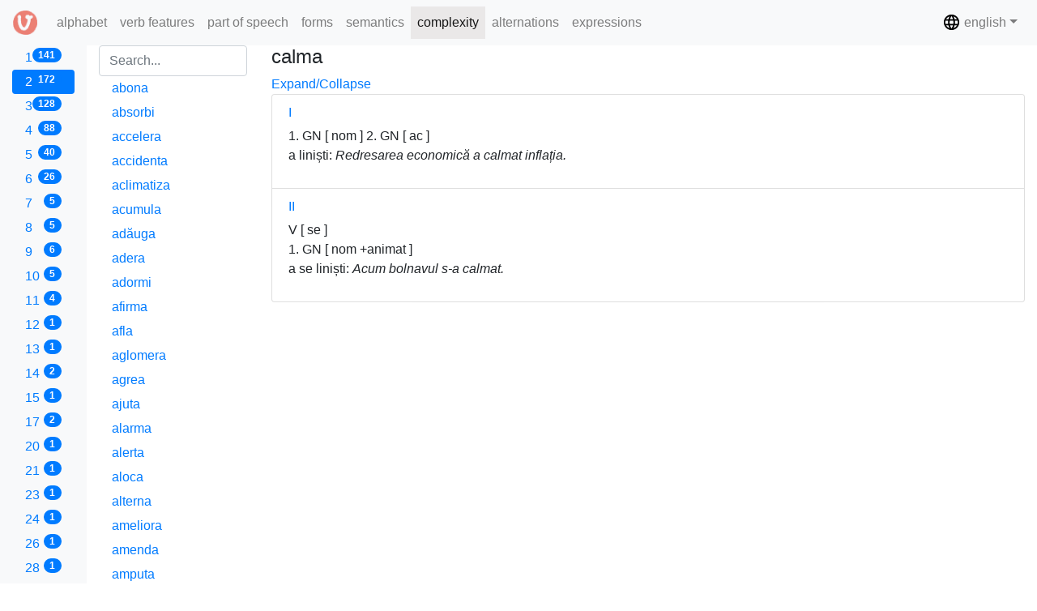

--- FILE ---
content_type: text/html; charset=UTF-8
request_url: https://dcv.lingv.ro/complexity/2/calma
body_size: 34820
content:











<!DOCTYPE html>
<html>
  <head>
      
      <title>DCV</title>
      <meta charset="utf-8">
      <meta name="viewport" content="width=device-width, initial-scale=1">
      <link rel="stylesheet" media="screen" href="/assets/lib/bootstrap/css/bootstrap.min.css">
      <link rel="stylesheet" media="screen" href="/assets/stylesheets/main.css">
      <link rel="shortcut icon" type="image/png" href="/assets/images/favicon.png">
      <link rel="stylesheet" href="https://stackpath.bootstrapcdn.com/font-awesome/4.7.0/css/font-awesome.min.css">


  </head>
  <body>
    
       
    <nav class="navbar navbar-expand-lg navbar-light bg-light fixed-top">
      <a class="navbar-brand" href="/">
        <img src="/assets/images/logo.png" width="30" height="30" class="d-inline-block align-top" alt="DCV">
      </a>

      <button class="navbar-toggler" type="button" data-toggle="collapse" data-target="#navbarSupportedContent" aria-controls="navbarSupportedContent" aria-expanded="false" aria-label="Toggle main menu">
        <span class="sr-only">Toggle main menu</span>
        <i class="fa fa-bars" aria-hidden="true"></i> complexity
      </button>
      
      <button class="navbar-toggler" type="button" data-toggle="collapse" data-target="#navbarSupportedContent2" aria-controls="navbarSupportedContent2" aria-expanded="false" aria-label="Toggle admin">
        <span class="sr-only">Toggle admin</span>
        <i class="fa fa-gears" aria-hidden="true"></i>
      </button>

      <div class="collapse navbar-collapse" id="navbarSupportedContent">
        <ul class="navbar-nav mr-auto">
          <li class="nav-item ">
            <a class="nav-link" href="/alphabet">alphabet <span class="sr-only">(current)</span></a>
          </li>
          <li class="nav-item ">
            <a class="nav-link" href="/features">verb features</a>
          </li>
          <li class="nav-item ">
            <a class="nav-link" href="/poses">part of speech</a>
          </li>
          <li class="nav-item ">
            <a class="nav-link" href="/grams">forms</a>
          </li>
          <li class="nav-item ">
            <a class="nav-link" href="/semantics">semantics</a>
          </li>
          <li class="nav-item active">
            <a class="nav-link" href="/complexity">complexity</a>
          </li>
          <li class="nav-item ">
            <a class="nav-link" href="/alternations">alternations</a>
          </li>
          <li class="nav-item ">
            <a class="nav-link" href="/expressions">expressions</a>
          </li>
        </ul>
      </div>

      <div class="collapse navbar-collapse justify-content-end" id="navbarSupportedContent2">
         <ul class="navbar-nav">
           <li class="nav-item dropdown">
             <a class="nav-link dropdown-toggle" href="#" data-toggle="dropdown" aria-haspopup="true" aria-expanded="false"><img src="/assets/images/baseline-language-24px.svg" width="23" height="23" class="d-inline-block align-top" alt="language"/> english</a>
             <div class="dropdown-menu" aria-labelledby="dropdown09">
               
                 
               
                 
                   <a class="dropdown-item" href="/changelanguage/ro"><span class="flag-icon flag-icon-ro"></span> română</a>
                 
               
             </div>
           </li>
         </ul>
      </div>
    </nav>

    <div class="container-fluid fixed-top-2">
    
  <div class="row content">
    
      <div class="col-sm-1 sidebar bg-light">
        <h6 class="mb-0">
          <a class="btn hidden d-block d-md-none" type="button" data-toggle="collapse" data-target="#collapseFilter" aria-expanded="false" aria-controls="collapseExample">
            Criterion
            
            - <span class="badge badge-primary badge-pill">2</span>
            
          </a>
        </h6>
        
        <div class="collapse dont-collapse-sm" id="collapseFilter">
          <div class="nav nav-pills flex-column">
            
  
  
    <a class="nav-link " 
      href="/complexity/1">1
      <span class="badge badge-primary badge-pill float-right">141</span>
    </a>
  
    <a class="nav-link active" 
      href="/complexity/2">2
      <span class="badge badge-primary badge-pill float-right">172</span>
    </a>
  
    <a class="nav-link " 
      href="/complexity/3">3
      <span class="badge badge-primary badge-pill float-right">128</span>
    </a>
  
    <a class="nav-link " 
      href="/complexity/4">4
      <span class="badge badge-primary badge-pill float-right">88</span>
    </a>
  
    <a class="nav-link " 
      href="/complexity/5">5
      <span class="badge badge-primary badge-pill float-right">40</span>
    </a>
  
    <a class="nav-link " 
      href="/complexity/6">6
      <span class="badge badge-primary badge-pill float-right">26</span>
    </a>
  
    <a class="nav-link " 
      href="/complexity/7">7
      <span class="badge badge-primary badge-pill float-right">5</span>
    </a>
  
    <a class="nav-link " 
      href="/complexity/8">8
      <span class="badge badge-primary badge-pill float-right">5</span>
    </a>
  
    <a class="nav-link " 
      href="/complexity/9">9
      <span class="badge badge-primary badge-pill float-right">6</span>
    </a>
  
    <a class="nav-link " 
      href="/complexity/10">10
      <span class="badge badge-primary badge-pill float-right">5</span>
    </a>
  
    <a class="nav-link " 
      href="/complexity/11">11
      <span class="badge badge-primary badge-pill float-right">4</span>
    </a>
  
    <a class="nav-link " 
      href="/complexity/12">12
      <span class="badge badge-primary badge-pill float-right">1</span>
    </a>
  
    <a class="nav-link " 
      href="/complexity/13">13
      <span class="badge badge-primary badge-pill float-right">1</span>
    </a>
  
    <a class="nav-link " 
      href="/complexity/14">14
      <span class="badge badge-primary badge-pill float-right">2</span>
    </a>
  
    <a class="nav-link " 
      href="/complexity/15">15
      <span class="badge badge-primary badge-pill float-right">1</span>
    </a>
  
    <a class="nav-link " 
      href="/complexity/17">17
      <span class="badge badge-primary badge-pill float-right">2</span>
    </a>
  
    <a class="nav-link " 
      href="/complexity/20">20
      <span class="badge badge-primary badge-pill float-right">1</span>
    </a>
  
    <a class="nav-link " 
      href="/complexity/21">21
      <span class="badge badge-primary badge-pill float-right">1</span>
    </a>
  
    <a class="nav-link " 
      href="/complexity/23">23
      <span class="badge badge-primary badge-pill float-right">1</span>
    </a>
  
    <a class="nav-link " 
      href="/complexity/24">24
      <span class="badge badge-primary badge-pill float-right">1</span>
    </a>
  
    <a class="nav-link " 
      href="/complexity/26">26
      <span class="badge badge-primary badge-pill float-right">1</span>
    </a>
  
    <a class="nav-link " 
      href="/complexity/28">28
      <span class="badge badge-primary badge-pill float-right">1</span>
    </a>
  

          </div>
        </div>
      </div>
    
    <div class="col-sm-2 sidenav">
      <h6 class="mb-0">
        <a class="btn hidden d-block d-md-none" type="button" data-toggle="collapse" data-target="#collapseVerbs" aria-expanded="false" aria-controls="collapseExample">
          Verb list
          
        	- <span class="badge badge-primary badge-pill">172</span>
          
        </a>
      </h6>
      <div class="collapse dont-collapse-sm" id="collapseVerbs">
        <div id="searchable-container" class="nav nav-pills flex-column">
          
  
  



  <input type="search" id="container-search" value="" class="form-control" placeholder="Search...">
  
    <a class="nav-link " 
      href="/complexity/2/abona"><span id="verb-link">abona<sup></sup></span></a>
  
    <a class="nav-link " 
      href="/complexity/2/absorbi"><span id="verb-link">absorbi<sup></sup></span></a>
  
    <a class="nav-link " 
      href="/complexity/2/accelera"><span id="verb-link">accelera<sup></sup></span></a>
  
    <a class="nav-link " 
      href="/complexity/2/accidenta"><span id="verb-link">accidenta<sup></sup></span></a>
  
    <a class="nav-link " 
      href="/complexity/2/aclimatiza"><span id="verb-link">aclimatiza<sup></sup></span></a>
  
    <a class="nav-link " 
      href="/complexity/2/acumula"><span id="verb-link">acumula<sup></sup></span></a>
  
    <a class="nav-link " 
      href="/complexity/2/ad%C4%83uga"><span id="verb-link">adăuga<sup></sup></span></a>
  
    <a class="nav-link " 
      href="/complexity/2/adera"><span id="verb-link">adera<sup></sup></span></a>
  
    <a class="nav-link " 
      href="/complexity/2/adormi"><span id="verb-link">adormi<sup></sup></span></a>
  
    <a class="nav-link " 
      href="/complexity/2/afirma"><span id="verb-link">afirma<sup></sup></span></a>
  
    <a class="nav-link " 
      href="/complexity/2/afla"><span id="verb-link">afla<sup></sup></span></a>
  
    <a class="nav-link " 
      href="/complexity/2/aglomera"><span id="verb-link">aglomera<sup></sup></span></a>
  
    <a class="nav-link " 
      href="/complexity/2/agrea"><span id="verb-link">agrea<sup></sup></span></a>
  
    <a class="nav-link " 
      href="/complexity/2/ajuta"><span id="verb-link">ajuta<sup></sup></span></a>
  
    <a class="nav-link " 
      href="/complexity/2/alarma"><span id="verb-link">alarma<sup></sup></span></a>
  
    <a class="nav-link " 
      href="/complexity/2/alerta"><span id="verb-link">alerta<sup></sup></span></a>
  
    <a class="nav-link " 
      href="/complexity/2/aloca"><span id="verb-link">aloca<sup></sup></span></a>
  
    <a class="nav-link " 
      href="/complexity/2/alterna"><span id="verb-link">alterna<sup></sup></span></a>
  
    <a class="nav-link " 
      href="/complexity/2/ameliora"><span id="verb-link">ameliora<sup></sup></span></a>
  
    <a class="nav-link " 
      href="/complexity/2/amenda"><span id="verb-link">amenda<sup></sup></span></a>
  
    <a class="nav-link " 
      href="/complexity/2/amputa"><span id="verb-link">amputa<sup></sup></span></a>
  
    <a class="nav-link " 
      href="/complexity/2/amuza"><span id="verb-link">amuza<sup></sup></span></a>
  
    <a class="nav-link " 
      href="/complexity/2/anticipa"><span id="verb-link">anticipa<sup></sup></span></a>
  
    <a class="nav-link " 
      href="/complexity/2/anula"><span id="verb-link">anula<sup></sup></span></a>
  
    <a class="nav-link " 
      href="/complexity/2/apar%C8%9Bine"><span id="verb-link">aparține<sup></sup></span></a>
  
    <a class="nav-link " 
      href="/complexity/2/ap%C4%83ra"><span id="verb-link">apăra<sup></sup></span></a>
  
    <a class="nav-link " 
      href="/complexity/2/ap%C4%83rea"><span id="verb-link">apărea<sup></sup></span></a>
  
    <a class="nav-link " 
      href="/complexity/2/aplauda"><span id="verb-link">aplauda<sup></sup></span></a>
  
    <a class="nav-link " 
      href="/complexity/2/aproviziona"><span id="verb-link">aproviziona<sup></sup></span></a>
  
    <a class="nav-link " 
      href="/complexity/2/apune"><span id="verb-link">apune<sup></sup></span></a>
  
    <a class="nav-link " 
      href="/complexity/2/arbitra"><span id="verb-link">arbitra<sup></sup></span></a>
  
    <a class="nav-link " 
      href="/complexity/2/asasina"><span id="verb-link">asasina<sup></sup></span></a>
  
    <a class="nav-link " 
      href="/complexity/2/ascu%C8%9Bi"><span id="verb-link">ascuți<sup></sup></span></a>
  
    <a class="nav-link " 
      href="/complexity/2/asem%C4%83na"><span id="verb-link">asemăna<sup></sup></span></a>
  
    <a class="nav-link " 
      href="/complexity/2/asista"><span id="verb-link">asista<sup></sup></span></a>
  
    <a class="nav-link " 
      href="/complexity/2/astupa"><span id="verb-link">astupa<sup></sup></span></a>
  
    <a class="nav-link " 
      href="/complexity/2/ata%C8%99a"><span id="verb-link">atașa<sup></sup></span></a>
  
    <a class="nav-link " 
      href="/complexity/2/atenua"><span id="verb-link">atenua<sup></sup></span></a>
  
    <a class="nav-link " 
      href="/complexity/2/atribui"><span id="verb-link">atribui<sup></sup></span></a>
  
    <a class="nav-link " 
      href="/complexity/2/audia"><span id="verb-link">audia<sup></sup></span></a>
  
    <a class="nav-link " 
      href="/complexity/2/autoriza"><span id="verb-link">autoriza<sup></sup></span></a>
  
    <a class="nav-link " 
      href="/complexity/2/azv%C3%A2rli"><span id="verb-link">azvârli<sup></sup></span></a>
  
    <a class="nav-link " 
      href="/complexity/2/bara"><span id="verb-link">bara<sup></sup></span></a>
  
    <a class="nav-link " 
      href="/complexity/2/bea"><span id="verb-link">bea<sup></sup></span></a>
  
    <a class="nav-link " 
      href="/complexity/2/beneficia"><span id="verb-link">beneficia<sup></sup></span></a>
  
    <a class="nav-link " 
      href="/complexity/2/boteza"><span id="verb-link">boteza<sup></sup></span></a>
  
    <a class="nav-link active" 
      href="/complexity/2/calma"><span id="verb-link">calma<sup></sup></span></a>
  
    <a class="nav-link " 
      href="/complexity/2/c%C3%A2nta"><span id="verb-link">cânta<sup></sup></span></a>
  
    <a class="nav-link " 
      href="/complexity/2/capacita"><span id="verb-link">capacita<sup></sup></span></a>
  
    <a class="nav-link " 
      href="/complexity/2/capta"><span id="verb-link">capta<sup></sup></span></a>
  
    <a class="nav-link " 
      href="/complexity/2/captura"><span id="verb-link">captura<sup></sup></span></a>
  
    <a class="nav-link " 
      href="/complexity/2/caracteriza"><span id="verb-link">caracteriza<sup></sup></span></a>
  
    <a class="nav-link " 
      href="/complexity/2/casa"><span id="verb-link">casa<sup></sup></span></a>
  
    <a class="nav-link " 
      href="/complexity/2/cere"><span id="verb-link">cere<sup></sup></span></a>
  
    <a class="nav-link " 
      href="/complexity/2/certa"><span id="verb-link">certa<sup></sup></span></a>
  
    <a class="nav-link " 
      href="/complexity/2/certifica"><span id="verb-link">certifica<sup></sup></span></a>
  
    <a class="nav-link " 
      href="/complexity/2/cinsti"><span id="verb-link">cinsti<sup></sup></span></a>
  
    <a class="nav-link " 
      href="/complexity/2/circula"><span id="verb-link">circula<sup></sup></span></a>
  
    <a class="nav-link " 
      href="/complexity/2/cita"><span id="verb-link">cita<sup></sup></span></a>
  
    <a class="nav-link " 
      href="/complexity/2/codifica"><span id="verb-link">codifica<sup></sup></span></a>
  
    <a class="nav-link " 
      href="/complexity/2/colabora"><span id="verb-link">colabora<sup></sup></span></a>
  
    <a class="nav-link " 
      href="/complexity/2/combina"><span id="verb-link">combina<sup></sup></span></a>
  
    <a class="nav-link " 
      href="/complexity/2/comenta"><span id="verb-link">comenta<sup></sup></span></a>
  
    <a class="nav-link " 
      href="/complexity/2/compara"><span id="verb-link">compara<sup></sup></span></a>
  
    <a class="nav-link " 
      href="/complexity/2/compensa"><span id="verb-link">compensa<sup></sup></span></a>
  
    <a class="nav-link " 
      href="/complexity/2/comporta"><span id="verb-link">comporta<sup></sup></span></a>
  
    <a class="nav-link " 
      href="/complexity/2/compromite"><span id="verb-link">compromite<sup></sup></span></a>
  
    <a class="nav-link " 
      href="/complexity/2/concura.1"><span id="verb-link">concura<sup>1</sup></span></a>
  
    <a class="nav-link " 
      href="/complexity/2/confirma"><span id="verb-link">confirma<sup></sup></span></a>
  
    <a class="nav-link " 
      href="/complexity/2/consacra"><span id="verb-link">consacra<sup></sup></span></a>
  
    <a class="nav-link " 
      href="/complexity/2/conta"><span id="verb-link">conta<sup></sup></span></a>
  
    <a class="nav-link " 
      href="/complexity/2/contra"><span id="verb-link">contra<sup></sup></span></a>
  
    <a class="nav-link " 
      href="/complexity/2/controla"><span id="verb-link">controla<sup></sup></span></a>
  
    <a class="nav-link " 
      href="/complexity/2/conveni"><span id="verb-link">conveni<sup></sup></span></a>
  
    <a class="nav-link " 
      href="/complexity/2/corecta"><span id="verb-link">corecta<sup></sup></span></a>
  
    <a class="nav-link " 
      href="/complexity/2/costa"><span id="verb-link">costa<sup></sup></span></a>
  
    <a class="nav-link " 
      href="/complexity/2/culege"><span id="verb-link">culege<sup></sup></span></a>
  
    <a class="nav-link " 
      href="/complexity/2/cump%C4%83ra"><span id="verb-link">cumpăra<sup></sup></span></a>
  
    <a class="nav-link " 
      href="/complexity/2/cuprinde"><span id="verb-link">cuprinde<sup></sup></span></a>
  
    <a class="nav-link " 
      href="/complexity/2/cutremura"><span id="verb-link">cutremura<sup></sup></span></a>
  
    <a class="nav-link " 
      href="/complexity/2/decurge"><span id="verb-link">decurge<sup></sup></span></a>
  
    <a class="nav-link " 
      href="/complexity/2/dedica"><span id="verb-link">dedica<sup></sup></span></a>
  
    <a class="nav-link " 
      href="/complexity/2/definitiva"><span id="verb-link">definitiva<sup></sup></span></a>
  
    <a class="nav-link " 
      href="/complexity/2/delega"><span id="verb-link">delega<sup></sup></span></a>
  
    <a class="nav-link " 
      href="/complexity/2/demara"><span id="verb-link">demara<sup></sup></span></a>
  
    <a class="nav-link " 
      href="/complexity/2/demonstra"><span id="verb-link">demonstra<sup></sup></span></a>
  
    <a class="nav-link " 
      href="/complexity/2/denumi"><span id="verb-link">denumi<sup></sup></span></a>
  
    <a class="nav-link " 
      href="/complexity/2/descrie"><span id="verb-link">descrie<sup></sup></span></a>
  
    <a class="nav-link " 
      href="/complexity/2/diminua"><span id="verb-link">diminua<sup></sup></span></a>
  
    <a class="nav-link " 
      href="/complexity/2/disputa"><span id="verb-link">disputa<sup></sup></span></a>
  
    <a class="nav-link " 
      href="/complexity/2/dormi"><span id="verb-link">dormi<sup></sup></span></a>
  
    <a class="nav-link " 
      href="/complexity/2/dota"><span id="verb-link">dota<sup></sup></span></a>
  
    <a class="nav-link " 
      href="/complexity/2/enerva"><span id="verb-link">enerva<sup></sup></span></a>
  
    <a class="nav-link " 
      href="/complexity/2/estima"><span id="verb-link">estima<sup></sup></span></a>
  
    <a class="nav-link " 
      href="/complexity/2/evalua"><span id="verb-link">evalua<sup></sup></span></a>
  
    <a class="nav-link " 
      href="/complexity/2/evita"><span id="verb-link">evita<sup></sup></span></a>
  
    <a class="nav-link " 
      href="/complexity/2/evolua"><span id="verb-link">evolua<sup></sup></span></a>
  
    <a class="nav-link " 
      href="/complexity/2/expira"><span id="verb-link">expira<sup></sup></span></a>
  
    <a class="nav-link " 
      href="/complexity/2/fabrica"><span id="verb-link">fabrica<sup></sup></span></a>
  
    <a class="nav-link " 
      href="/complexity/2/feri"><span id="verb-link">feri<sup></sup></span></a>
  
    <a class="nav-link " 
      href="/complexity/2/flutura"><span id="verb-link">flutura<sup></sup></span></a>
  
    <a class="nav-link " 
      href="/complexity/2/formula"><span id="verb-link">formula<sup></sup></span></a>
  
    <a class="nav-link " 
      href="/complexity/2/fura"><span id="verb-link">fura<sup></sup></span></a>
  
    <a class="nav-link " 
      href="/complexity/2/gestiona"><span id="verb-link">gestiona<sup></sup></span></a>
  
    <a class="nav-link " 
      href="/complexity/2/ignora"><span id="verb-link">ignora<sup></sup></span></a>
  
    <a class="nav-link " 
      href="/complexity/2/implica"><span id="verb-link">implica<sup></sup></span></a>
  
    <a class="nav-link " 
      href="/complexity/2/importa"><span id="verb-link">importa<sup></sup></span></a>
  
    <a class="nav-link " 
      href="/complexity/2/inaugura"><span id="verb-link">inaugura<sup></sup></span></a>
  
    <a class="nav-link " 
      href="/complexity/2/include"><span id="verb-link">include<sup></sup></span></a>
  
    <a class="nav-link " 
      href="/complexity/2/informa"><span id="verb-link">informa<sup></sup></span></a>
  
    <a class="nav-link " 
      href="/complexity/2/interveni"><span id="verb-link">interveni<sup></sup></span></a>
  
    <a class="nav-link " 
      href="/complexity/2/inunda"><span id="verb-link">inunda<sup></sup></span></a>
  
    <a class="nav-link " 
      href="/complexity/2/invita"><span id="verb-link">invita<sup></sup></span></a>
  
    <a class="nav-link " 
      href="/complexity/2/izbucni"><span id="verb-link">izbucni<sup></sup></span></a>
  
    <a class="nav-link " 
      href="/complexity/2/izola"><span id="verb-link">izola<sup></sup></span></a>
  
    <a class="nav-link " 
      href="/complexity/2/%C3%AEmpiedica"><span id="verb-link">împiedica<sup></sup></span></a>
  
    <a class="nav-link " 
      href="/complexity/2/%C3%AEngrijora"><span id="verb-link">îngrijora<sup></sup></span></a>
  
    <a class="nav-link " 
      href="/complexity/2/%C3%AEnlocui"><span id="verb-link">înlocui<sup></sup></span></a>
  
    <a class="nav-link " 
      href="/complexity/2/%C3%AEnregistra"><span id="verb-link">înregistra<sup></sup></span></a>
  
    <a class="nav-link " 
      href="/complexity/2/%C3%AEnsemna"><span id="verb-link">însemna<sup></sup></span></a>
  
    <a class="nav-link " 
      href="/complexity/2/%C3%AEnt%C3%A2mpla"><span id="verb-link">întâmpla<sup></sup></span></a>
  
    <a class="nav-link " 
      href="/complexity/2/%C3%AEntrista"><span id="verb-link">întrista<sup></sup></span></a>
  
    <a class="nav-link " 
      href="/complexity/2/limita"><span id="verb-link">limita<sup></sup></span></a>
  
    <a class="nav-link " 
      href="/complexity/2/locui"><span id="verb-link">locui<sup></sup></span></a>
  
    <a class="nav-link " 
      href="/complexity/2/m%C3%A2hni"><span id="verb-link">mâhni<sup></sup></span></a>
  
    <a class="nav-link " 
      href="/complexity/2/media"><span id="verb-link">media<sup></sup></span></a>
  
    <a class="nav-link " 
      href="/complexity/2/mic%C8%99ora"><span id="verb-link">micșora<sup></sup></span></a>
  
    <a class="nav-link " 
      href="/complexity/2/modifica"><span id="verb-link">modifica<sup></sup></span></a>
  
    <a class="nav-link " 
      href="/complexity/2/monta"><span id="verb-link">monta<sup></sup></span></a>
  
    <a class="nav-link " 
      href="/complexity/2/muta"><span id="verb-link">muta<sup></sup></span></a>
  
    <a class="nav-link " 
      href="/complexity/2/nominaliza"><span id="verb-link">nominaliza<sup></sup></span></a>
  
    <a class="nav-link " 
      href="/complexity/2/obliga"><span id="verb-link">obliga<sup></sup></span></a>
  
    <a class="nav-link " 
      href="/complexity/2/parfuma"><span id="verb-link">parfuma<sup></sup></span></a>
  
    <a class="nav-link " 
      href="/complexity/2/participa"><span id="verb-link">participa<sup></sup></span></a>
  
    <a class="nav-link " 
      href="/complexity/2/p%C4%83stra"><span id="verb-link">păstra<sup></sup></span></a>
  
    <a class="nav-link " 
      href="/complexity/2/permite"><span id="verb-link">permite<sup></sup></span></a>
  
    <a class="nav-link " 
      href="/complexity/2/ploua"><span id="verb-link">ploua<sup></sup></span></a>
  
    <a class="nav-link " 
      href="/complexity/2/presupune"><span id="verb-link">presupune<sup></sup></span></a>
  
    <a class="nav-link " 
      href="/complexity/2/proceda"><span id="verb-link">proceda<sup></sup></span></a>
  
    <a class="nav-link " 
      href="/complexity/2/promite"><span id="verb-link">promite<sup></sup></span></a>
  
    <a class="nav-link " 
      href="/complexity/2/proteja"><span id="verb-link">proteja<sup></sup></span></a>
  
    <a class="nav-link " 
      href="/complexity/2/provoca"><span id="verb-link">provoca<sup></sup></span></a>
  
    <a class="nav-link " 
      href="/complexity/2/recupera"><span id="verb-link">recupera<sup></sup></span></a>
  
    <a class="nav-link " 
      href="/complexity/2/referi"><span id="verb-link">referi<sup></sup></span></a>
  
    <a class="nav-link " 
      href="/complexity/2/reflecta.1"><span id="verb-link">reflecta<sup>1</sup></span></a>
  
    <a class="nav-link " 
      href="/complexity/2/refuza"><span id="verb-link">refuza<sup></sup></span></a>
  
    <a class="nav-link " 
      href="/complexity/2/releva"><span id="verb-link">releva<sup></sup></span></a>
  
    <a class="nav-link " 
      href="/complexity/2/relua"><span id="verb-link">relua<sup></sup></span></a>
  
    <a class="nav-link " 
      href="/complexity/2/remarca"><span id="verb-link">remarca<sup></sup></span></a>
  
    <a class="nav-link " 
      href="/complexity/2/repara"><span id="verb-link">repara<sup></sup></span></a>
  
    <a class="nav-link " 
      href="/complexity/2/reuni"><span id="verb-link">reuni<sup></sup></span></a>
  
    <a class="nav-link " 
      href="/complexity/2/rezulta"><span id="verb-link">rezulta<sup></sup></span></a>
  
    <a class="nav-link " 
      href="/complexity/2/rosti"><span id="verb-link">rosti<sup></sup></span></a>
  
    <a class="nav-link " 
      href="/complexity/2/ruga"><span id="verb-link">ruga<sup></sup></span></a>
  
    <a class="nav-link " 
      href="/complexity/2/saluta"><span id="verb-link">saluta<sup></sup></span></a>
  
    <a class="nav-link " 
      href="/complexity/2/semnala"><span id="verb-link">semnala<sup></sup></span></a>
  
    <a class="nav-link " 
      href="/complexity/2/spera"><span id="verb-link">spera<sup></sup></span></a>
  
    <a class="nav-link " 
      href="/complexity/2/st%C4%83rui"><span id="verb-link">stărui<sup></sup></span></a>
  
    <a class="nav-link " 
      href="/complexity/2/strica"><span id="verb-link">strica<sup></sup></span></a>
  
    <a class="nav-link " 
      href="/complexity/2/studia"><span id="verb-link">studia<sup></sup></span></a>
  
    <a class="nav-link " 
      href="/complexity/2/sugera"><span id="verb-link">sugera<sup></sup></span></a>
  
    <a class="nav-link " 
      href="/complexity/2/sup%C4%83ra"><span id="verb-link">supăra<sup></sup></span></a>
  
    <a class="nav-link " 
      href="/complexity/2/teme"><span id="verb-link">teme<sup></sup></span></a>
  
    <a class="nav-link " 
      href="/complexity/2/transfera"><span id="verb-link">transfera<sup></sup></span></a>
  
    <a class="nav-link " 
      href="/complexity/2/transforma"><span id="verb-link">transforma<sup></sup></span></a>
  
    <a class="nav-link " 
      href="/complexity/2/transporta"><span id="verb-link">transporta<sup></sup></span></a>
  
    <a class="nav-link " 
      href="/complexity/2/uita.1"><span id="verb-link">uita<sup>1</sup></span></a>
  
    <a class="nav-link " 
      href="/complexity/2/uni"><span id="verb-link">uni<sup></sup></span></a>
  
    <a class="nav-link " 
      href="/complexity/2/urm%C4%83ri"><span id="verb-link">urmări<sup></sup></span></a>
  
    <a class="nav-link " 
      href="/complexity/2/vinde"><span id="verb-link">vinde<sup></sup></span></a>
  
    <a class="nav-link " 
      href="/complexity/2/viza"><span id="verb-link">viza<sup></sup></span></a>
  
    <a class="nav-link " 
      href="/complexity/2/vrea"><span id="verb-link">vrea<sup></sup></span></a>
  



        </div>
      </div>
    </div>
    <div class="col-sm-9 text-left"> 
      
  
  




<!-- Lemma -->
<h4>calma<sup></sup></h4>
<a href="#" data-toggle="collapse" data-target=".multi-collapse" aria-expanded="true" class="">
  Expand/Collapse
</a>

<div class="list-group filter-wrap">
<!-- Units -->

  <article class="list-group-item">
    <header class="filter-header">
      <a href="#" data-toggle="collapse" data-target="#collapse_I" aria-expanded="true" class="">
        <!-- Unit I -->
        <h6 class="title"><span class="dcv-tooltip" data-toggle="tooltip" data-placement="bottom" title="the number of the valence frame">I</span></h6>
      </a>
    </header>
    <div class="filter-content collapse multi-collapse show" id="collapse_I" style="">
      <!-- ArgUnit features -->
      
      
        <!-- ArgStructure features -->
        
        <!-- Structure -->
        
          <!-- Position  -->
          <span class="dcv-tooltip" data-toggle="tooltip" data-placement="bottom" title="the number of the argument position within the valence framework">1</span>.
          
          <!-- Arguments -->
          
            <!-- POS -->
            
              <span class="dcv-tooltip" data-toggle="tooltip" data-placement="bottom" title="noun (noun, numeral or pronoun) or noun phrase. NB The case identity between two GN in the same argument structure denotes the fact that both refer to the same entity.">GN</span>
              [
                <!-- Gram -->
                
                  <span class="dcv-tooltip" data-toggle="tooltip" data-placement="bottom" title="nominative case">nom</span>
                  
                
              
                <!-- Semantics -->
                
              ]
            
            
          
        
          <!-- Position  -->
          <span class="dcv-tooltip" data-toggle="tooltip" data-placement="bottom" title="the number of the argument position within the valence framework">2</span>.
          
          <!-- Arguments -->
          
            <!-- POS -->
            
              <span class="dcv-tooltip" data-toggle="tooltip" data-placement="bottom" title="noun (noun, numeral or pronoun) or noun phrase. NB The case identity between two GN in the same argument structure denotes the fact that both refer to the same entity.">GN</span>
              [
                <!-- Gram -->
                
                  <span class="dcv-tooltip" data-toggle="tooltip" data-placement="bottom" title="accusative case">ac</span>
                  
                
              
                <!-- Semantics -->
                
              ]
            
            
          
        
        <br/>
      
      
      <!-- Senses -->
      
        <p>
        
        <!-- Definitions -->
         
          <span class="dcv-tooltip" data-toggle="tooltip" data-placement="bottom" title="definition">a liniști</span>: 
        
        <!-- Examples -->
        
          <i><span class="dcv-tooltip" data-toggle="tooltip" data-placement="bottom" title="example">Redresarea economică a calmat inflația.</span></i>
          
        
        </p>
      
    </div> <!-- collapse -filter-content  .// -->
  </article>

  <article class="list-group-item">
    <header class="filter-header">
      <a href="#" data-toggle="collapse" data-target="#collapse_II" aria-expanded="true" class="">
        <!-- Unit II -->
        <h6 class="title"><span class="dcv-tooltip" data-toggle="tooltip" data-placement="bottom" title="the number of the valence frame">II</span></h6>
      </a>
    </header>
    <div class="filter-content collapse multi-collapse show" id="collapse_II" style="">
      <!-- ArgUnit features -->
      
        <span class="dcv-tooltip" data-toggle="tooltip" data-placement="bottom" title="1. constituent of an argument structure expressed by a verb different from the verb-lemma. It can be in a non-finite form or in the conjunctive (marked by V [să]) or can represent a subordinate clause (marked by V[că]). It obligatorily has the same subject as the verb-lemma; 2. using the verb-lemma with: - a certain type of clitic (e.g. își, îi, o, se or nu); - some morphological features (e.g. 3 for the third person in singular and plural); - a certain mood (e.g. ind. for indicative or imper. for imperative). NB When V [...] refers to features of the verb-lemma, this mark can be placed at the beginning of the valence frame (next to its number), being valid for all the argument structures in a possible contextual alternation or may be placed at the beginning of an argument structure in an alternation, being valid only for that structure.">V</span>
        [ <span class="dcv-tooltip" data-toggle="tooltip" data-placement="bottom" title="the use of the verb-lemma with the clitic reflexive pronoun in accusative. NB If V [se] is in positional alternation with a noun phrase, then the verb-lemma can also be used as a reflexive verb.">se</span> ]<br/>
      
      
        <!-- ArgStructure features -->
        
        <!-- Structure -->
        
          <!-- Position  -->
          <span class="dcv-tooltip" data-toggle="tooltip" data-placement="bottom" title="the number of the argument position within the valence framework">1</span>.
          
          <!-- Arguments -->
          
            <!-- POS -->
            
              <span class="dcv-tooltip" data-toggle="tooltip" data-placement="bottom" title="noun (noun, numeral or pronoun) or noun phrase. NB The case identity between two GN in the same argument structure denotes the fact that both refer to the same entity.">GN</span>
              [
                <!-- Gram -->
                
                  <span class="dcv-tooltip" data-toggle="tooltip" data-placement="bottom" title="nominative case">nom</span>
                  
                
              
                <!-- Semantics -->
                
                  
                    <span class="dcv-tooltip" data-toggle="tooltip" data-placement="bottom" title="+animate - any animal (usually, a pet). It includes the "human" concept.">+animat</span>
                    
                  
                  
                
              ]
            
            
          
        
        <br/>
      
      
      <!-- Senses -->
      
        <p>
        
        <!-- Definitions -->
         
          <span class="dcv-tooltip" data-toggle="tooltip" data-placement="bottom" title="definition">a se liniști</span>: 
        
        <!-- Examples -->
        
          <i><span class="dcv-tooltip" data-toggle="tooltip" data-placement="bottom" title="example">Acum bolnavul s-a calmat.</span></i>
          
        
        </p>
      
    </div> <!-- collapse -filter-content  .// -->
  </article>

</div> <!-- card.// -->
  
<!-- Expressions -->



    </div>
  </div>

    </div>

    <script src="/assets/lib/jquery/jquery.min.js" type="text/javascript"></script>
    <script src="/assets/javascripts/jquery.searchable-1.1.0.min.js" type="text/javascript"></script>
    <script src="/assets/lib/bootstrap/js/bootstrap.bundle.min.js" type="text/javascript"></script>
    <script src="/assets/javascripts/main.js" type="text/javascript"></script>

  </body>
</html>


